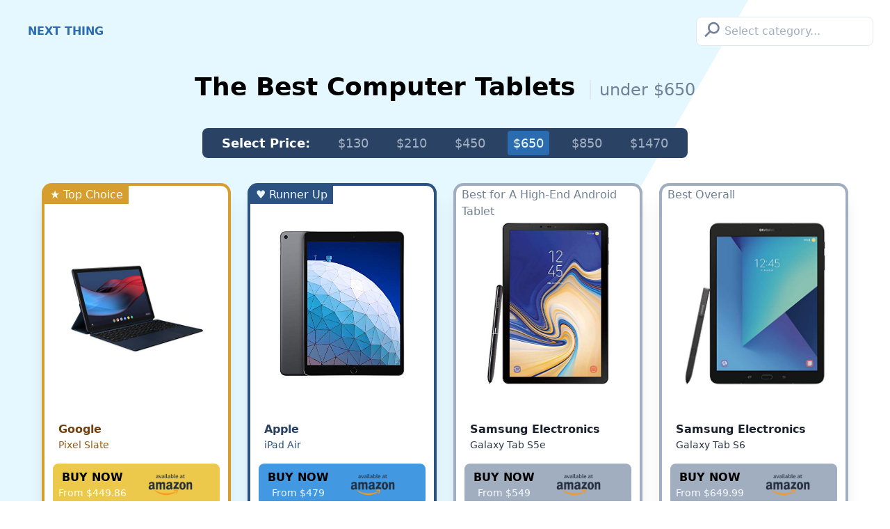

--- FILE ---
content_type: text/html; charset=UTF-8
request_url: https://blog.nextthing.co/c/computer-tablets/3
body_size: 9600
content:
<!DOCTYPE html>
<html>
    <head>
        <meta charset="utf-8">
        <meta name="viewport" content="width=device-width, initial-scale=1">
        <link href="https://unpkg.com/tailwindcss@^1.0/dist/tailwind.min.css" rel="stylesheet">

        <title>The Best Computer Tablets Under $650</title>

        <style>
            .bg {
              background: linear-gradient(120deg, 
                 #E5F8FF 20%, white 20% 40%);
            }
            .stars {
                color: #ddd;
                position: relative;
                display:inline-block;
                font-size: 15pt;
                height: 1em;
                line-height: 1em;
                z-index: 10;
            }

            .stars:before {	
                content: "\2605\2605\2605\2605\2605";
            }

            .stars:after {	
                content: "\2605\2605\2605\2605\2605";
                position:absolute;
                top: 0;
                left:0;
                overflow:hidden;
                width:var(--w,50%);
                color: rgb(255, 200, 0);
                z-index:20;
            }
        </style>
    </head>
    <body>
        <div class="bg">
            <div class="flex justify-between items-center p-6">
    <a href="/" class="uppercase font-black text-blue-700 hover:text-blue-600 pr-5 sm:pl-4">
        Next Thing
    </a>

    <div class="flex-shrink relative">
        <input id="category-select"
            list="categories"
            name="category"
            placeholder="Select category..."
            class="border rounded-lg py-2 px-4 pl-10 focus:border-blue-500 w-full"
            style="outline: none;"
            onclick="showSearchModal()"
        />
        <div class="text-3xl text-gray-600 left-0 top-0 absolute ml-3 -mt-1"
            style="-webkit-transform: rotate(45deg);
                -moz-transform: rotate(45deg);
                -o-transform: rotate(45deg);
                transform: rotate(45deg);">
            &#9906;
        </div>
    </div>
</div>
<div id="searchmodal" class="bg-white fixed z-50 top-0 p-2 md:p-4 h-full w-full hidden overflow-y-scroll">
    <div class="flex justify-between align-center mb-1">
        <h2 class="font-black ml-4 text-2xl sm:ml-1 sm:text-3xl mt-2">What are you shopping for?</h2>
        <div class="top-0 right-0 text-4xl sm:text-5xl mr-8 cursor-pointer hover:text-gray-700"
            onclick="hideSearchModal()"
        >✕</div>
    </div>
    <input id="searchbox"
    class="rounded-full outline-none text-xl px-6 py-2 mb-4 border-4 w-full focus:border-blue-600 focus:shadow-lg"
    placeholder="e.g. camera, baby monitor"
    onkeyup="updateCategoryPanels(event)"
    autofocus
/>

<div id="emptycategories" class="hidden flex justify-center text-xl my-3 font-bold text-gray-800">
    More categories coming soon!
</div>

<div class="flex flex-wrap">
            <a data-category="2 in 1 laptop computers"
                        href="/c/2-in-1-laptop-computers"
                        class="categorypanel w-full md:w-1/2 lg:w-1/3 block p-4 bg-white border hover:border-blue-600"
        >
            <div class="p-3 bg-contain bg-no-repeat text-right"
                style="background-image: url('https://m.media-amazon.com/images/I/41z-OvZA98L.jpg')"
            >
                2 in 1 Laptop Computers
            </div>
        </a>
            <a data-category="activity &amp; fitness trackers"
                        href="/c/activity-fitness-trackers"
                        class="categorypanel w-full md:w-1/2 lg:w-1/3 block p-4 bg-white border hover:border-blue-600"
        >
            <div class="p-3 bg-contain bg-no-repeat text-right"
                style="background-image: url('https://m.media-amazon.com/images/I/31XSKd5n4BL.jpg')"
            >
                Activity &amp; Fitness Trackers
            </div>
        </a>
            <a data-category="amazon echo &amp; alexa devices"
                        href="/c/amazon-echo-alexa-devices"
                        class="categorypanel w-full md:w-1/2 lg:w-1/3 block p-4 bg-white border hover:border-blue-600"
        >
            <div class="p-3 bg-contain bg-no-repeat text-right"
                style="background-image: url('https://m.media-amazon.com/images/I/41CRnvYqmqL.jpg')"
            >
                Amazon Echo &amp; Alexa Devices
            </div>
        </a>
            <a data-category="baby monitors"
                        href="/c/baby-monitors"
                        class="categorypanel w-full md:w-1/2 lg:w-1/3 block p-4 bg-white border hover:border-blue-600"
        >
            <div class="p-3 bg-contain bg-no-repeat text-right"
                style="background-image: url('https://m.media-amazon.com/images/I/41R+do+FNeL.jpg')"
            >
                Baby Monitors
            </div>
        </a>
            <a data-category="bookshelf speakers"
                        href="/c/bookshelf-speakers"
                        class="categorypanel w-full md:w-1/2 lg:w-1/3 block p-4 bg-white border hover:border-blue-600"
        >
            <div class="p-3 bg-contain bg-no-repeat text-right"
                style="background-image: url('https://m.media-amazon.com/images/I/41hJpyz6vyL.jpg')"
            >
                Bookshelf Speakers
            </div>
        </a>
            <a data-category="cell phone basic cases"
                        href="/c/cell-phone-basic-cases"
                        class="categorypanel w-full md:w-1/2 lg:w-1/3 block p-4 bg-white border hover:border-blue-600"
        >
            <div class="p-3 bg-contain bg-no-repeat text-right"
                style="background-image: url('https://m.media-amazon.com/images/I/31Sdb10ByQL.jpg')"
            >
                Cell Phone Basic Cases
            </div>
        </a>
            <a data-category="computer cpu processors"
                        href="/c/computer-cpu-processors"
                        class="categorypanel w-full md:w-1/2 lg:w-1/3 block p-4 bg-white border hover:border-blue-600"
        >
            <div class="p-3 bg-contain bg-no-repeat text-right"
                style="background-image: url('https://m.media-amazon.com/images/I/41OZu6uDTCL.jpg')"
            >
                Computer CPU Processors
            </div>
        </a>
            <a data-category="computer graphics cards"
                        href="/c/computer-graphics-cards"
                        class="categorypanel w-full md:w-1/2 lg:w-1/3 block p-4 bg-white border hover:border-blue-600"
        >
            <div class="p-3 bg-contain bg-no-repeat text-right"
                style="background-image: url('https://m.media-amazon.com/images/I/4158rCVIyQL.jpg')"
            >
                Computer Graphics Cards
            </div>
        </a>
            <a data-category="computer keyboards"
                        href="/c/computer-keyboards"
                        class="categorypanel w-full md:w-1/2 lg:w-1/3 block p-4 bg-white border hover:border-blue-600"
        >
            <div class="p-3 bg-contain bg-no-repeat text-right"
                style="background-image: url('https://m.media-amazon.com/images/I/41RQS1evAOL.jpg')"
            >
                Computer Keyboards
            </div>
        </a>
            <a data-category="computer mice"
                        href="/c/computer-mice"
                        class="categorypanel w-full md:w-1/2 lg:w-1/3 block p-4 bg-white border hover:border-blue-600"
        >
            <div class="p-3 bg-contain bg-no-repeat text-right"
                style="background-image: url('https://m.media-amazon.com/images/I/41m-I8XICyL.jpg')"
            >
                Computer Mice
            </div>
        </a>
            <a data-category="computer monitors"
                        href="/c/computer-monitors"
                        class="categorypanel w-full md:w-1/2 lg:w-1/3 block p-4 bg-white border hover:border-blue-600"
        >
            <div class="p-3 bg-contain bg-no-repeat text-right"
                style="background-image: url('https://m.media-amazon.com/images/I/31PTviHMeUL.jpg')"
            >
                Computer Monitors
            </div>
        </a>
            <a data-category="computer routers"
                        href="/c/computer-routers"
                        class="categorypanel w-full md:w-1/2 lg:w-1/3 block p-4 bg-white border hover:border-blue-600"
        >
            <div class="p-3 bg-contain bg-no-repeat text-right"
                style="background-image: url('https://m.media-amazon.com/images/I/31cd5+tVZYL.jpg')"
            >
                Computer Routers
            </div>
        </a>
            <a data-category="computer tablets"
                        href="/c/computer-tablets"
                        class="categorypanel w-full md:w-1/2 lg:w-1/3 block p-4 bg-white border hover:border-blue-600"
        >
            <div class="p-3 bg-contain bg-no-repeat text-right"
                style="background-image: url('https://m.media-amazon.com/images/I/51zfRJ3JqeL.jpg')"
            >
                Computer Tablets
            </div>
        </a>
            <a data-category="digital point &amp; shoot cameras"
                        href="/c/digital-point-shoot-cameras"
                        class="categorypanel w-full md:w-1/2 lg:w-1/3 block p-4 bg-white border hover:border-blue-600"
        >
            <div class="p-3 bg-contain bg-no-repeat text-right"
                style="background-image: url('https://m.media-amazon.com/images/I/41Huy05eJiL.jpg')"
            >
                Digital Point &amp; Shoot Cameras
            </div>
        </a>
            <a data-category="dslr cameras"
                        href="/c/dslr-cameras"
                        class="categorypanel w-full md:w-1/2 lg:w-1/3 block p-4 bg-white border hover:border-blue-600"
        >
            <div class="p-3 bg-contain bg-no-repeat text-right"
                style="background-image: url('https://m.media-amazon.com/images/I/51VWc0XqprL.jpg')"
            >
                DSLR Cameras
            </div>
        </a>
            <a data-category="earbud &amp; in-ear headphones"
                        href="/c/earbud-in-ear-headphones"
                        class="categorypanel w-full md:w-1/2 lg:w-1/3 block p-4 bg-white border hover:border-blue-600"
        >
            <div class="p-3 bg-contain bg-no-repeat text-right"
                style="background-image: url('https://m.media-amazon.com/images/I/41Hdw1XawnL.jpg')"
            >
                Earbud &amp; In-Ear Headphones
            </div>
        </a>
            <a data-category="external hard drives"
                        href="/c/external-hard-drives"
                        class="categorypanel w-full md:w-1/2 lg:w-1/3 block p-4 bg-white border hover:border-blue-600"
        >
            <div class="p-3 bg-contain bg-no-repeat text-right"
                style="background-image: url('https://m.media-amazon.com/images/I/41yZXe004KL.jpg')"
            >
                External Hard Drives
            </div>
        </a>
            <a data-category="external solid state drives"
                        href="/c/external-solid-state-drives"
                        class="categorypanel w-full md:w-1/2 lg:w-1/3 block p-4 bg-white border hover:border-blue-600"
        >
            <div class="p-3 bg-contain bg-no-repeat text-right"
                style="background-image: url('https://m.media-amazon.com/images/I/31SNkP0PtCL.jpg')"
            >
                External Solid State Drives
            </div>
        </a>
            <a data-category="headphones"
                        href="/c/headphones"
                        class="categorypanel w-full md:w-1/2 lg:w-1/3 block p-4 bg-white border hover:border-blue-600"
        >
            <div class="p-3 bg-contain bg-no-repeat text-right"
                style="background-image: url('https://m.media-amazon.com/images/I/31X9Tb1ps4L.jpg')"
            >
                Headphones
            </div>
        </a>
            <a data-category="hobby rc quadcopters &amp; multirotors"
                        href="/c/hobby-rc-quadcopters-multirotors"
                        class="categorypanel w-full md:w-1/2 lg:w-1/3 block p-4 bg-white border hover:border-blue-600"
        >
            <div class="p-3 bg-contain bg-no-repeat text-right"
                style="background-image: url('https://m.media-amazon.com/images/I/41fEnrMNvbL.jpg')"
            >
                Hobby RC Quadcopters &amp; Multirotors
            </div>
        </a>
            <a data-category="home security from amazon"
                        href="/c/home-security-from-amazon"
                        class="categorypanel w-full md:w-1/2 lg:w-1/3 block p-4 bg-white border hover:border-blue-600"
        >
            <div class="p-3 bg-contain bg-no-repeat text-right"
                style="background-image: url('https://m.media-amazon.com/images/I/31F2BOcvSqL.jpg')"
            >
                Home Security from Amazon
            </div>
        </a>
            <a data-category="humidifiers"
                        href="/c/humidifiers"
                        class="categorypanel w-full md:w-1/2 lg:w-1/3 block p-4 bg-white border hover:border-blue-600"
        >
            <div class="p-3 bg-contain bg-no-repeat text-right"
                style="background-image: url('https://m.media-amazon.com/images/I/419jWLR2tLL.jpg')"
            >
                Humidifiers
            </div>
        </a>
            <a data-category="infant safety car seats"
                        href="/c/infant-safety-car-seats"
                        class="categorypanel w-full md:w-1/2 lg:w-1/3 block p-4 bg-white border hover:border-blue-600"
        >
            <div class="p-3 bg-contain bg-no-repeat text-right"
                style="background-image: url('https://m.media-amazon.com/images/I/51DO04zT4HL.jpg')"
            >
                Infant Safety Car Seats
            </div>
        </a>
            <a data-category="inkjet computer printers"
                        href="/c/inkjet-computer-printers"
                        class="categorypanel w-full md:w-1/2 lg:w-1/3 block p-4 bg-white border hover:border-blue-600"
        >
            <div class="p-3 bg-contain bg-no-repeat text-right"
                style="background-image: url('https://m.media-amazon.com/images/I/41USmQY22sL.jpg')"
            >
                Inkjet Computer Printers
            </div>
        </a>
            <a data-category="instant film cameras"
                        href="/c/instant-film-cameras"
                        class="categorypanel w-full md:w-1/2 lg:w-1/3 block p-4 bg-white border hover:border-blue-600"
        >
            <div class="p-3 bg-contain bg-no-repeat text-right"
                style="background-image: url('https://m.media-amazon.com/images/I/41WfBNBSq1L.jpg')"
            >
                Instant Film Cameras
            </div>
        </a>
            <a data-category="internal solid state drives"
                        href="/c/internal-solid-state-drives"
                        class="categorypanel w-full md:w-1/2 lg:w-1/3 block p-4 bg-white border hover:border-blue-600"
        >
            <div class="p-3 bg-contain bg-no-repeat text-right"
                style="background-image: url('https://m.media-amazon.com/images/I/41a7xpEDHcL.jpg')"
            >
                Internal Solid State Drives
            </div>
        </a>
            <a data-category="jogger baby strollers"
                        href="/c/jogger-baby-strollers"
                        class="categorypanel w-full md:w-1/2 lg:w-1/3 block p-4 bg-white border hover:border-blue-600"
        >
            <div class="p-3 bg-contain bg-no-repeat text-right"
                style="background-image: url('https://m.media-amazon.com/images/I/41+WFsmG4JL.jpg')"
            >
                Jogger Baby Strollers
            </div>
        </a>
            <a data-category="laptop backpacks"
                        href="/c/laptop-backpacks"
                        class="categorypanel w-full md:w-1/2 lg:w-1/3 block p-4 bg-white border hover:border-blue-600"
        >
            <div class="p-3 bg-contain bg-no-repeat text-right"
                style="background-image: url('https://m.media-amazon.com/images/I/51hQnZeTFUL.jpg')"
            >
                Laptop Backpacks
            </div>
        </a>
            <a data-category="laser computer printers"
                        href="/c/laser-computer-printers"
                        class="categorypanel w-full md:w-1/2 lg:w-1/3 block p-4 bg-white border hover:border-blue-600"
        >
            <div class="p-3 bg-contain bg-no-repeat text-right"
                style="background-image: url('https://m.media-amazon.com/images/I/411qAtL2WmL.jpg')"
            >
                Laser Computer Printers
            </div>
        </a>
            <a data-category="led bulbs"
                        href="/c/led-bulbs"
                        class="categorypanel w-full md:w-1/2 lg:w-1/3 block p-4 bg-white border hover:border-blue-600"
        >
            <div class="p-3 bg-contain bg-no-repeat text-right"
                style="background-image: url('https://m.media-amazon.com/images/I/31EoMJhC2bL.jpg')"
            >
                LED Bulbs
            </div>
        </a>
            <a data-category="led &amp; lcd tvs"
                        href="/c/led-lcd-tvs"
                        class="categorypanel w-full md:w-1/2 lg:w-1/3 block p-4 bg-white border hover:border-blue-600"
        >
            <div class="p-3 bg-contain bg-no-repeat text-right"
                style="background-image: url('https://m.media-amazon.com/images/I/51EJIRM6EfL.jpg')"
            >
                LED &amp; LCD TVs
            </div>
        </a>
            <a data-category="lightweight baby strollers"
                        href="/c/lightweight-baby-strollers"
                        class="categorypanel w-full md:w-1/2 lg:w-1/3 block p-4 bg-white border hover:border-blue-600"
        >
            <div class="p-3 bg-contain bg-no-repeat text-right"
                style="background-image: url('https://m.media-amazon.com/images/I/41bxI5LBguL.jpg')"
            >
                Lightweight Baby Strollers
            </div>
        </a>
            <a data-category="mirrorless cameras"
                        href="/c/mirrorless-cameras"
                        class="categorypanel w-full md:w-1/2 lg:w-1/3 block p-4 bg-white border hover:border-blue-600"
        >
            <div class="p-3 bg-contain bg-no-repeat text-right"
                style="background-image: url('https://m.media-amazon.com/images/I/41bHiCG8ClL.jpg')"
            >
                Mirrorless Cameras
            </div>
        </a>
            <a data-category="nintendo switch games"
                        href="/c/nintendo-switch-games"
                        class="categorypanel w-full md:w-1/2 lg:w-1/3 block p-4 bg-white border hover:border-blue-600"
        >
            <div class="p-3 bg-contain bg-no-repeat text-right"
                style="background-image: url('https://m.media-amazon.com/images/I/51pUzX79KHL.jpg')"
            >
                Nintendo Switch Games
            </div>
        </a>
            <a data-category="oled tvs"
                        href="/c/oled-tvs"
                        class="categorypanel w-full md:w-1/2 lg:w-1/3 block p-4 bg-white border hover:border-blue-600"
        >
            <div class="p-3 bg-contain bg-no-repeat text-right"
                style="background-image: url('https://m.media-amazon.com/images/I/41EV736MhTL.jpg')"
            >
                OLED TVs
            </div>
        </a>
            <a data-category="over-ear headphones"
                        href="/c/over-ear-headphones"
                        class="categorypanel w-full md:w-1/2 lg:w-1/3 block p-4 bg-white border hover:border-blue-600"
        >
            <div class="p-3 bg-contain bg-no-repeat text-right"
                style="background-image: url('https://m.media-amazon.com/images/I/41ngClbVs9L.jpg')"
            >
                Over-Ear Headphones
            </div>
        </a>
            <a data-category="pc game headsets"
                        href="/c/pc-game-headsets"
                        class="categorypanel w-full md:w-1/2 lg:w-1/3 block p-4 bg-white border hover:border-blue-600"
        >
            <div class="p-3 bg-contain bg-no-repeat text-right"
                style="background-image: url('https://m.media-amazon.com/images/I/41-qCkIdG4L.jpg')"
            >
                PC Game Headsets
            </div>
        </a>
            <a data-category="pc gaming keyboards"
                        href="/c/pc-gaming-keyboards"
                        class="categorypanel w-full md:w-1/2 lg:w-1/3 block p-4 bg-white border hover:border-blue-600"
        >
            <div class="p-3 bg-contain bg-no-repeat text-right"
                style="background-image: url('https://m.media-amazon.com/images/I/51vOyKGea+L.jpg')"
            >
                PC Gaming Keyboards
            </div>
        </a>
            <a data-category="pc gaming mice"
                        href="/c/pc-gaming-mice"
                        class="categorypanel w-full md:w-1/2 lg:w-1/3 block p-4 bg-white border hover:border-blue-600"
        >
            <div class="p-3 bg-contain bg-no-repeat text-right"
                style="background-image: url('https://m.media-amazon.com/images/I/41YCjoXkLiL.jpg')"
            >
                PC Gaming Mice
            </div>
        </a>
            <a data-category="pc virtual reality headsets"
                        href="/c/pc-virtual-reality-headsets"
                        class="categorypanel w-full md:w-1/2 lg:w-1/3 block p-4 bg-white border hover:border-blue-600"
        >
            <div class="p-3 bg-contain bg-no-repeat text-right"
                style="background-image: url('https://m.media-amazon.com/images/I/31I2Z6cLjSL.jpg')"
            >
                PC Virtual Reality Headsets
            </div>
        </a>
            <a data-category="portable bluetooth speakers"
                        href="/c/portable-bluetooth-speakers"
                        class="categorypanel w-full md:w-1/2 lg:w-1/3 block p-4 bg-white border hover:border-blue-600"
        >
            <div class="p-3 bg-contain bg-no-repeat text-right"
                style="background-image: url('https://m.media-amazon.com/images/I/41ClBa+vEKL.jpg')"
            >
                Portable Bluetooth Speakers
            </div>
        </a>
            <a data-category="portable cell phone power banks"
                        href="/c/portable-cell-phone-power-banks"
                        class="categorypanel w-full md:w-1/2 lg:w-1/3 block p-4 bg-white border hover:border-blue-600"
        >
            <div class="p-3 bg-contain bg-no-repeat text-right"
                style="background-image: url('https://m.media-amazon.com/images/I/31ibFw+BRUL.jpg')"
            >
                Portable Cell Phone Power Banks
            </div>
        </a>
            <a data-category="robotic vacuums"
                        href="/c/robotic-vacuums"
                        class="categorypanel w-full md:w-1/2 lg:w-1/3 block p-4 bg-white border hover:border-blue-600"
        >
            <div class="p-3 bg-contain bg-no-repeat text-right"
                style="background-image: url('https://m.media-amazon.com/images/I/41x1QQ31suL.jpg')"
            >
                Robotic Vacuums
            </div>
        </a>
            <a data-category="running gps units"
                        href="/c/running-gps-units"
                        class="categorypanel w-full md:w-1/2 lg:w-1/3 block p-4 bg-white border hover:border-blue-600"
        >
            <div class="p-3 bg-contain bg-no-repeat text-right"
                style="background-image: url('https://m.media-amazon.com/images/I/317A1UvUGBL.jpg')"
            >
                Running GPS Units
            </div>
        </a>
            <a data-category="slr camera lenses"
                        href="/c/slr-camera-lenses"
                        class="categorypanel w-full md:w-1/2 lg:w-1/3 block p-4 bg-white border hover:border-blue-600"
        >
            <div class="p-3 bg-contain bg-no-repeat text-right"
                style="background-image: url('https://m.media-amazon.com/images/I/31ppKOcf2kL.jpg')"
            >
                SLR Camera Lenses
            </div>
        </a>
            <a data-category="smartwatches"
                        href="/c/smartwatches"
                        class="categorypanel w-full md:w-1/2 lg:w-1/3 block p-4 bg-white border hover:border-blue-600"
        >
            <div class="p-3 bg-contain bg-no-repeat text-right"
                style="background-image: url('https://m.media-amazon.com/images/I/41ZvEhnDiFL.jpg')"
            >
                Smartwatches
            </div>
        </a>
            <a data-category="speakers"
                        href="/c/speakers"
                        class="categorypanel w-full md:w-1/2 lg:w-1/3 block p-4 bg-white border hover:border-blue-600"
        >
            <div class="p-3 bg-contain bg-no-repeat text-right"
                style="background-image: url('https://m.media-amazon.com/images/I/51+DZNLFuFL.jpg')"
            >
                Speakers
            </div>
        </a>
            <a data-category="sports &amp; action video cameras"
                        href="/c/sports-action-video-cameras"
                        class="categorypanel w-full md:w-1/2 lg:w-1/3 block p-4 bg-white border hover:border-blue-600"
        >
            <div class="p-3 bg-contain bg-no-repeat text-right"
                style="background-image: url('https://m.media-amazon.com/images/I/51cUyMe-s8L.jpg')"
            >
                Sports &amp; Action Video Cameras
            </div>
        </a>
            <a data-category="standard baby strollers"
                        href="/c/standard-baby-strollers"
                        class="categorypanel w-full md:w-1/2 lg:w-1/3 block p-4 bg-white border hover:border-blue-600"
        >
            <div class="p-3 bg-contain bg-no-repeat text-right"
                style="background-image: url('https://m.media-amazon.com/images/I/411fPeQ8nfL.jpg')"
            >
                Standard Baby Strollers
            </div>
        </a>
            <a data-category="stick vacuums &amp; electric brooms"
                        href="/c/stick-vacuums-electric-brooms"
                        class="categorypanel w-full md:w-1/2 lg:w-1/3 block p-4 bg-white border hover:border-blue-600"
        >
            <div class="p-3 bg-contain bg-no-repeat text-right"
                style="background-image: url('https://m.media-amazon.com/images/I/31zeVG9RHNL.jpg')"
            >
                Stick Vacuums &amp; Electric Brooms
            </div>
        </a>
            <a data-category="streaming media players"
                        href="/c/streaming-media-players"
                        class="categorypanel w-full md:w-1/2 lg:w-1/3 block p-4 bg-white border hover:border-blue-600"
        >
            <div class="p-3 bg-contain bg-no-repeat text-right"
                style="background-image: url('https://m.media-amazon.com/images/I/51fg7dssMNL.jpg')"
            >
                Streaming Media Players
            </div>
        </a>
            <a data-category="surveillance &amp; security cameras"
                        href="/c/surveillance-security-cameras"
                        class="categorypanel w-full md:w-1/2 lg:w-1/3 block p-4 bg-white border hover:border-blue-600"
        >
            <div class="p-3 bg-contain bg-no-repeat text-right"
                style="background-image: url('https://m.media-amazon.com/images/I/31xiX+PKEnL.jpg')"
            >
                Surveillance &amp; Security Cameras
            </div>
        </a>
            <a data-category="traditional laptop computers"
                        href="/c/traditional-laptop-computers"
                        class="categorypanel w-full md:w-1/2 lg:w-1/3 block p-4 bg-white border hover:border-blue-600"
        >
            <div class="p-3 bg-contain bg-no-repeat text-right"
                style="background-image: url('https://m.media-amazon.com/images/I/51bS8hS4SBL.jpg')"
            >
                Traditional Laptop Computers
            </div>
        </a>
            <a data-category="unlocked cell phones"
                        href="/c/unlocked-cell-phones"
                        class="categorypanel w-full md:w-1/2 lg:w-1/3 block p-4 bg-white border hover:border-blue-600"
        >
            <div class="p-3 bg-contain bg-no-repeat text-right"
                style="background-image: url('https://m.media-amazon.com/images/I/414B44YptvL.jpg')"
            >
                Unlocked Cell Phones
            </div>
        </a>
            <a data-category="upright vacuum cleaners"
                        href="/c/upright-vacuum-cleaners"
                        class="categorypanel w-full md:w-1/2 lg:w-1/3 block p-4 bg-white border hover:border-blue-600"
        >
            <div class="p-3 bg-contain bg-no-repeat text-right"
                style="background-image: url('https://m.media-amazon.com/images/I/312SEZ+YUaL.jpg')"
            >
                Upright Vacuum Cleaners
            </div>
        </a>
            <a data-category="usb hubs"
                        href="/c/usb-hubs"
                        class="categorypanel w-full md:w-1/2 lg:w-1/3 block p-4 bg-white border hover:border-blue-600"
        >
            <div class="p-3 bg-contain bg-no-repeat text-right"
                style="background-image: url('https://m.media-amazon.com/images/I/41gJElF6FgL.jpg')"
            >
                USB Hubs
            </div>
        </a>
            <a data-category="video projectors"
                        href="/c/video-projectors"
                        class="categorypanel w-full md:w-1/2 lg:w-1/3 block p-4 bg-white border hover:border-blue-600"
        >
            <div class="p-3 bg-contain bg-no-repeat text-right"
                style="background-image: url('https://m.media-amazon.com/images/I/41m5CTDS5AL.jpg')"
            >
                Video Projectors
            </div>
        </a>
            <a data-category="whole home &amp; mesh wi-fi systems"
                        href="/c/whole-home-mesh-wi-fi-systems"
                        class="categorypanel w-full md:w-1/2 lg:w-1/3 block p-4 bg-white border hover:border-blue-600"
        >
            <div class="p-3 bg-contain bg-no-repeat text-right"
                style="background-image: url('https://m.media-amazon.com/images/I/21dakVBejIL.jpg')"
            >
                Whole Home &amp; Mesh Wi-Fi Systems
            </div>
        </a>
            <a data-category="xbox one games"
                        href="/c/xbox-one-games"
                        class="categorypanel w-full md:w-1/2 lg:w-1/3 block p-4 bg-white border hover:border-blue-600"
        >
            <div class="p-3 bg-contain bg-no-repeat text-right"
                style="background-image: url('https://m.media-amazon.com/images/I/510hmlHnKRL.jpg')"
            >
                Xbox One Games
            </div>
        </a>
    </div>
<script>
document.querySelector('#searchbox').focus()

function updateCategoryPanels(event) {
    if (event.key == 'Enter') {
        const panel = document.querySelector('.categorypanel:not(.hidden)')
        if (panel === null) {
            return
        }

        panel.click()
    }

    const search = document.getElementById('searchbox').value

    if (search === '') {
        return showAllPanels()
    }

    Array.from(document.getElementsByClassName('categorypanel')).forEach(function (e) {
        if (e.getAttribute('data-category').includes(search.toLowerCase())) {
            e.classList.remove('hidden')
        } else {
            e.classList.add('hidden')
        }
    })

    const firstPanel = document.querySelector('.categorypanel:not(.hidden)')

    if (firstPanel === null) {
        showEmptyMessage()
    } else {
        hideEmptyMessage()
    }
}

function showAllPanels() {
    Array.from(document.getElementsByClassName('categorypanel')).forEach(function (e) {
        e.classList.remove('hidden')
    })

    hideEmptyMessage()
}

function showEmptyMessage() {
    document.querySelector('#emptycategories').classList.remove('hidden')
}

function hideEmptyMessage() {
    document.querySelector('#emptycategories').classList.add('hidden')
}
</script>
</div>
<script>
document.onkeydown = function (event) {
    if (event.key == 'Escape') {
        hideSearchModal()
    }
}

function showSearchModal() {
    document.querySelector('#searchmodal').classList.remove('hidden')
    document.querySelector('#searchbox').focus()
    document.querySelector('#searchbox').value = ''
    showAllPanels()
}

function hideSearchModal() {
    document.querySelector('#searchmodal').classList.add('hidden')
}
</script>

            <div class="p-4 md:px-12 md:pt-2">
                <h1 class="font-black text-4xl mb-8 text-center">
                    The Best Computer Tablets <span class="text-2xl border-l-2 ml-2 pl-3 font-normal text-gray-600">under $650</span>
                </h1>

                <div class="flex justify-center">
                    <div class="inline-flex items-center justify-between mb-6 bg-blue-900 rounded-lg py-1 px-2 text-xs sm:text-base md:text-lg">
                        <div class="text-white mx-5 font-bold">Select Price:</div>
                                                <a href="/c/computer-tablets"
                                                        class="sm:mx-2 md:mx-3 cursor-pointer hover:bg-blue-500 hover:text-blue-100 rounded py-1 px-2 text-gray-500"
                                                    >
                            $130
                        </a>
                                                <a href="/c/computer-tablets/1"
                                                        class="sm:mx-2 md:mx-3 cursor-pointer hover:bg-blue-500 hover:text-blue-100 rounded py-1 px-2 text-gray-500"
                                                    >
                            $210
                        </a>
                                                <a href="/c/computer-tablets/2"
                                                        class="sm:mx-2 md:mx-3 cursor-pointer hover:bg-blue-500 hover:text-blue-100 rounded py-1 px-2 text-gray-500"
                                                    >
                            $450
                        </a>
                                                <a href="/c/computer-tablets/3"
                                                        class="sm:mx-2 md:mx-3 cursor-pointer bg-blue-700 text-blue-100 rounded py-1 px-2"
                                                    >
                            $650
                        </a>
                                                <a href="/c/computer-tablets/4"
                                                        class="sm:mx-2 md:mx-3 cursor-pointer hover:bg-blue-500 hover:text-blue-100 rounded py-1 px-2 text-gray-500"
                                                    >
                            $850
                        </a>
                                                <a href="/c/computer-tablets/5"
                                                        class="sm:mx-2 md:mx-3 cursor-pointer hover:bg-blue-500 hover:text-blue-100 rounded py-1 px-2 text-gray-500"
                                                    >
                            $1470
                        </a>
                                            </div>
                </div>

                <div class="group">
                    <div class="flex flex-wrap mb-12">
                                                    <div class="w-full md:w-1/2 lg:w-1/4 mb-4">
    <div class="h-full relative m-3 bg-white border-4 border-yellow-600 shadow-xl hover:shadow-2xl cursor-pointer"
        style="border-radius: 0.9em;">
        <div class="h-full flex flex-col justify-between p-6 pt-8">
                        <div class="absolute top-0 left-0 bg-yellow-600 text-yellow-100 px-2 py-px">&starf; Top Choice</div>
            
            <div class="flex flex-col justify-center items-center flex-grow">
                <a href="#google-pixel-slate" class="mx-auto">
                    <img src="https://m.media-amazon.com/images/I/41pYYczOOmL.jpg"
                        alt="Google Pixel Slate image"
                        class="mb-4"
                        style="max-height: 250px;"
                    />
                </a>
            </div>

            <div class="-mx-5 -mb-5 pt-4 pb-2"
                style="border-radius: 0.8em;">
                <p class="text-yellow-900 font-bold px-4">Google</p>
                <p class="text-sm text-yellow-800 px-4 mb-4">Pixel Slate</p>

                <a href="https://www.amazon.com/dp/B07JWCHWRM?tag=reviewtap02-20"
                    target="_blank"
                    rel="nofollow"
                    class="mx-2 rounded-lg flex items-center justify-center block bg-yellow-500 hover:shadow-lg">
                    <div class="flex flex-col items-center">
                        <p class="font-bold text-black">BUY NOW</p>
                        <p class="text-sm text-yellow-100">From $449.86</p>
                    </div>
                    <img src="/amazon_logo.png" style="height: 60px;"/>
                </a>

                <a href="#google-pixel-slate"
                    class="text-sm text-center w-full block mt-2 hover:underline"
                >More info</a>
            </div>
        </div>
    </div>
</div>

                                                    <div class="w-full md:w-1/2 lg:w-1/4 mb-4">
    <div class="h-full relative m-3 bg-white border-4 border-blue-800 shadow-xl hover:shadow-2xl cursor-pointer"
        style="border-radius: 0.9em;">
        <div class="h-full flex flex-col justify-between p-6 pt-8">
                        <div class="absolute top-0 left-0 bg-blue-800 text-blue-100 px-2 py-px">&hearts; Runner Up</div>
            
            <div class="flex flex-col justify-center items-center flex-grow">
                <a href="#apple-ipad-air" class="mx-auto">
                    <img src="https://m.media-amazon.com/images/I/41pkGR1eqSL.jpg"
                        alt="Apple iPad Air image"
                        class="mb-4"
                        style="max-height: 250px;"
                    />
                </a>
            </div>

            <div class="-mx-5 -mb-5 pt-4 pb-2"
                style="border-radius: 0.8em;">
                <p class="text-blue-900 font-bold px-4">Apple</p>
                <p class="text-sm text-blue-800 px-4 mb-4">iPad Air</p>

                <a href="https://www.amazon.com/dp/B07NHNG1GJ?tag=reviewtap02-20"
                    target="_blank"
                    rel="nofollow"
                    class="mx-2 rounded-lg flex items-center justify-center block bg-blue-500 hover:shadow-lg">
                    <div class="flex flex-col items-center">
                        <p class="font-bold text-black">BUY NOW</p>
                        <p class="text-sm text-blue-100">From $479</p>
                    </div>
                    <img src="/amazon_logo.png" style="height: 60px;"/>
                </a>

                <a href="#apple-ipad-air"
                    class="text-sm text-center w-full block mt-2 hover:underline"
                >More info</a>
            </div>
        </div>
    </div>
</div>

                                                    <div class="w-full md:w-1/2 lg:w-1/4 mb-4">
    <div class="h-full relative m-3 bg-white border-4 border-gray-500 shadow-xl hover:shadow-2xl cursor-pointer"
        style="border-radius: 0.9em;">
        <div class="h-full flex flex-col justify-between p-6 pt-8">
                        <div class="absolute top-0 left-0 text-gray-600 px-2 py-px">Best for A High-End Android Tablet</div>
            
            <div class="flex flex-col justify-center items-center flex-grow">
                <a href="#samsung-electronics-galaxy-tab-s5e" class="mx-auto">
                    <img src="https://m.media-amazon.com/images/I/41WH0Mb1rzL.jpg"
                        alt="Samsung Electronics Galaxy Tab S5e image"
                        class="mb-4"
                        style="max-height: 250px;"
                    />
                </a>
            </div>

            <div class="-mx-5 -mb-5 pt-4 pb-2"
                style="border-radius: 0.8em;">
                <p class="text-gray-900 font-bold px-4">Samsung Electronics</p>
                <p class="text-sm text-gray-800 px-4 mb-4">Galaxy Tab S5e</p>

                <a href="https://www.amazon.com/dp/B07FNZHWH2?tag=reviewtap02-20"
                    target="_blank"
                    rel="nofollow"
                    class="mx-2 rounded-lg flex items-center justify-center block bg-gray-500 hover:shadow-lg">
                    <div class="flex flex-col items-center">
                        <p class="font-bold text-black">BUY NOW</p>
                        <p class="text-sm text-gray-100">From $549</p>
                    </div>
                    <img src="/amazon_logo.png" style="height: 60px;"/>
                </a>

                <a href="#samsung-electronics-galaxy-tab-s5e"
                    class="text-sm text-center w-full block mt-2 hover:underline"
                >More info</a>
            </div>
        </div>
    </div>
</div>

                                                    <div class="w-full md:w-1/2 lg:w-1/4 mb-4">
    <div class="h-full relative m-3 bg-white border-4 border-gray-500 shadow-xl hover:shadow-2xl cursor-pointer"
        style="border-radius: 0.9em;">
        <div class="h-full flex flex-col justify-between p-6 pt-8">
                        <div class="absolute top-0 left-0 text-gray-600 px-2 py-px">Best Overall</div>
            
            <div class="flex flex-col justify-center items-center flex-grow">
                <a href="#samsung-electronics-galaxy-tab-s6" class="mx-auto">
                    <img src="https://m.media-amazon.com/images/I/414l25gKF+L.jpg"
                        alt="Samsung Electronics Galaxy Tab S6 image"
                        class="mb-4"
                        style="max-height: 250px;"
                    />
                </a>
            </div>

            <div class="-mx-5 -mb-5 pt-4 pb-2"
                style="border-radius: 0.8em;">
                <p class="text-gray-900 font-bold px-4">Samsung Electronics</p>
                <p class="text-sm text-gray-800 px-4 mb-4">Galaxy Tab S6</p>

                <a href="https://www.amazon.com/dp/B01MTGLBP5?tag=reviewtap02-20"
                    target="_blank"
                    rel="nofollow"
                    class="mx-2 rounded-lg flex items-center justify-center block bg-gray-500 hover:shadow-lg">
                    <div class="flex flex-col items-center">
                        <p class="font-bold text-black">BUY NOW</p>
                        <p class="text-sm text-gray-100">From $649.99</p>
                    </div>
                    <img src="/amazon_logo.png" style="height: 60px;"/>
                </a>

                <a href="#samsung-electronics-galaxy-tab-s6"
                    class="text-sm text-center w-full block mt-2 hover:underline"
                >More info</a>
            </div>
        </div>
    </div>
</div>

                                            </div>

                                            <div id="google-pixel-slate" class="relative bg-white mb-8 border-4 border-yellow-600">
    <div class="sticky top-0 pb-1 mb-8 bg-yellow-600 shadow-lg z-40 flex flex-col sm:flex-row justify-between items-center">
        <div class="flex sm:flex-col ml-4 items-center sm:items-start">
            <h2 class="top-0 font-bold text-xl text-white mr-4">Google Pixel Slate</h2>
                        <div class="font-bold text-yellow-300">&starf; Top Choice</div>
                    </div>
        <a href="https://www.amazon.com/dp/B07JWCHWRM?tag=reviewtap02-20"
            target="_blank"
            rel="nofollow"
            class="rounded m-2 bg-white cursor-pointer hover:shadow-lg hover:bg-gray-100 flex items-center"
        >
            <div class="flex flex-col items-center ml-4">
                <span class="text-lg font-bold">BUY NOW</span>
                <span class="text-sm">From $449.86</span>
            </div>
            <img src="/amazon_logo.png" style="max-height:62px;" />
        </a>
    </div>

    <div class="flex flex-wrap items-center w-full mb-8">
                <div class="w-1/2 md:w-1/4 p-2 bg-contain bg-center bg-no-repeat"
            style="height: 300px; background-image:url('https://m.media-amazon.com/images/I/41pYYczOOmL.jpg')"></div>
                <div class="w-1/2 md:w-1/4 p-2 bg-contain bg-center bg-no-repeat"
            style="height: 300px; background-image:url('https://m.media-amazon.com/images/I/21ggHU8U4fL.jpg')"></div>
                <div class="w-1/2 md:w-1/4 p-2 bg-contain bg-center bg-no-repeat"
            style="height: 300px; background-image:url('https://m.media-amazon.com/images/I/21p+pDZwlcL.jpg')"></div>
                <div class="w-1/2 md:w-1/4 p-2 bg-contain bg-center bg-no-repeat"
            style="height: 300px; background-image:url('https://m.media-amazon.com/images/I/31+wkg0o5bL.jpg')"></div>
            </div>

    <div class="flex flex-col md:flex-row">
                <div class="p-4 pr-12 w-full md:w-1/2">
            <h4 class="font-bold mb-3">Features</h4>
            <ul class="list-disc list-outside ml-4">
                                <li class="mb-2">12.3 inch molecular display with 6 million pixels brings your favorite movies and videos to life. Tuned to perfection, the dual front firing speakers deliver a premium Audio experience.</li>
                                <li class="mb-2">Pixel Slate automatically updates in the background, so you’ll always have the latest features and security without any hassles.</li>
                                <li class="mb-2">Storage specifications refer to capacity before formatting; Actual formatted capacity will be less.</li>
                                <li class="mb-2">Full size backlit keyboard with ultra quiet Hush Keys and an extra large track pad to get more done. Plus, it&#039;s infinitely adjustable for laptop, tablet, entertainment mode and more.</li>
                                <li class="mb-2">Google Pixel Slate is made to deliver brilliant entertainment, portable performance and everything you love about Google for how you live &amp; work today.</li>
                                <li class="mb-2">Staying connected is easier than ever with Duo cam&#039;s wide angle lens that keeps everyone in view and makes them look great, even in low light.</li>
                                <li class="mb-2">Keyboard and Pen/Stylus are sold separately.</li>
                                <li class="mb-2">Get more done with powerful multitasking tools including split screen, multi window browsing, and collaboration apps like Google docs, sheets, and slides.</li>
                                <li class="mb-2">Battery performance is based on a mix of video, web browsing, productivity and other use. Charging time requires the battery to be at least 5 percent charged, the device to be inactive and use of included charger. Actual results may vary.</li>
                            </ul>
        </div>
                <div class="flex flex-col w-full md:w-1/2">
                        <div class="p-4">
                <h4 class="font-bold mb-3">Pros</h4>
                <ul class="list-none">
                                        <li class="mb-1">&#8853; Thin and light.</li>
                                        <li class="mb-1">&#8853; Robust speakers.</li>
                                        <li class="mb-1">&#8853; Long battery life.</li>
                                        <li class="mb-1">&#8853; Cutting-edge design.</li>
                                        <li class="mb-1">&#8853; Impressive battery life.</li>
                                    </ul>
            </div>
                                    <div class="p-4">
                <h4 class="font-bold mb-3">Cons</h4>
                <ul class="list-none">
                                        <li class="mb-1">&#x2296; Pricey.</li>
                                        <li class="mb-1">&#x2296; Niche device.</li>
                                        <li class="mb-1">&#x2296; No headphone jack.</li>
                                        <li class="mb-1">&#x2296; Expensive as configured.</li>
                                    </ul>
            </div>
            
                        <div class="p-4">
                <h4 class="font-bold mb-3">Specs</h4>
                <ul class="list-disc list-outside ml-4">
                                        <li class="mb-1">OS: Chrome OS.</li>
                                        <li class="mb-1">RAM: 8GB - 16GB.</li>
                                        <li class="mb-1">Storage: 64GB - 256GB.</li>
                                        <li class="mb-1">Graphics: Intel UHD Graphics 615.</li>
                                        <li class="mb-1">CPU: Intel Core m3 - Core i7.</li>
                                        <li class="mb-1">Screen: 12.3-inch 3,000 x 2,000 resolution.</li>
                                    </ul>
            </div>
                    </div>
    </div>

    <div class="flex flex-wrap">
                <div class="w-full sm:w-1/2">
            <div class="p-4 m-4 bg-gray-200 rounded-lg">
                                <div class="mb-2 font-bold">Mentioned</div>
                
                
                <a href="https://www.techradar.com/news/best-tablet-with-keyboard"
                    rel="nofollow"
                    target="_blank"
                    class="block hover:underline text-gray-700">
                    Best tablet with keyboard 2020: top tablets you can type on - techradar.com
                </a>
            </div>
        </div>
                <div class="w-full sm:w-1/2">
            <div class="p-4 m-4 bg-gray-200 rounded-lg">
                                <div class="mb-2 font-bold">Reviewed</div>
                
                                <div class="stars mb-3" style="--w: 70%;"></div>
                
                <a href="https://www.pcmag.com/reviews/google-pixel-slate"
                    rel="nofollow"
                    target="_blank"
                    class="block hover:underline text-gray-700">
                    Google Pixel Slate Review - pcmag.com
                </a>
            </div>
        </div>
                <div class="w-full sm:w-1/2">
            <div class="p-4 m-4 bg-gray-200 rounded-lg">
                                <div class="mb-2 font-bold">Best for Chrome OS Productivity</div>
                
                                <div class="stars mb-3" style="--w: 70%;"></div>
                
                <a href="https://www.pcmag.com/picks/the-best-android-tablets"
                    rel="nofollow"
                    target="_blank"
                    class="block hover:underline text-gray-700">
                    The Best Android Tablets for 2020 - pcmag.com
                </a>
            </div>
        </div>
            </div>
</div>


                                            <div id="apple-ipad-air" class="relative bg-white mb-8 border-4 border-blue-600">
    <div class="sticky top-0 pb-1 mb-8 bg-blue-600 shadow-lg z-40 flex flex-col sm:flex-row justify-between items-center">
        <div class="flex sm:flex-col ml-4 items-center sm:items-start">
            <h2 class="top-0 font-bold text-xl text-white mr-4">Apple iPad Air</h2>
                        <div class="font-bold text-blue-300">&hearts; Runner Up</div>
                    </div>
        <a href="https://www.amazon.com/dp/B07NHNG1GJ?tag=reviewtap02-20"
            target="_blank"
            rel="nofollow"
            class="rounded m-2 bg-white cursor-pointer hover:shadow-lg hover:bg-gray-100 flex items-center"
        >
            <div class="flex flex-col items-center ml-4">
                <span class="text-lg font-bold">BUY NOW</span>
                <span class="text-sm">From $479</span>
            </div>
            <img src="/amazon_logo.png" style="max-height:62px;" />
        </a>
    </div>

    <div class="flex flex-wrap items-center w-full mb-8">
                <div class="w-1/2 md:w-1/4 p-2 bg-contain bg-center bg-no-repeat"
            style="height: 300px; background-image:url('https://m.media-amazon.com/images/I/41pkGR1eqSL.jpg')"></div>
                <div class="w-1/2 md:w-1/4 p-2 bg-contain bg-center bg-no-repeat"
            style="height: 300px; background-image:url('https://m.media-amazon.com/images/I/41Wq6by23fL.jpg')"></div>
                <div class="w-1/2 md:w-1/4 p-2 bg-contain bg-center bg-no-repeat"
            style="height: 300px; background-image:url('https://m.media-amazon.com/images/I/41QMmRu6RxL.jpg')"></div>
                <div class="w-1/2 md:w-1/4 p-2 bg-contain bg-center bg-no-repeat"
            style="height: 300px; background-image:url('https://m.media-amazon.com/images/I/11yAe8EqRPL.jpg')"></div>
            </div>

    <div class="flex flex-col md:flex-row">
                <div class="p-4 pr-12 w-full md:w-1/2">
            <h4 class="font-bold mb-3">Features</h4>
            <ul class="list-disc list-outside ml-4">
                                <li class="mb-2">Touch ID Fingerprint Sensor and Apple Pay.</li>
                                <li class="mb-2">Stereo speakers.</li>
                                <li class="mb-2">Lightning Connector for charging and accessories.</li>
                                <li class="mb-2">iOS 12 with group FaceTime  shared augmented reality experiences, screen time, and more.</li>
                                <li class="mb-2">A12 Bionic chip.</li>
                                <li class="mb-2">802.11ac Wi-Fi.</li>
                                <li class="mb-2">10.5-inch Retina Display with True Tone and wide Color.</li>
                                <li class="mb-2">8MP back camera, 7MP FaceTime HD Front camera.</li>
                                <li class="mb-2">Up to 10 hours of battery life.</li>
                            </ul>
        </div>
                <div class="flex flex-col w-full md:w-1/2">
                        <div class="p-4">
                <h4 class="font-bold mb-3">Pros</h4>
                <ul class="list-none">
                                        <li class="mb-1">&#8853; Nice display.</li>
                                        <li class="mb-1">&#8853; Headphone jack.</li>
                                        <li class="mb-1">&#8853; Fast performance.</li>
                                        <li class="mb-1">&#8853; Long battery life.</li>
                                        <li class="mb-1">&#8853; Slim, light design.</li>
                                    </ul>
            </div>
                                    <div class="p-4">
                <h4 class="font-bold mb-3">Cons</h4>
                <ul class="list-none">
                                        <li class="mb-1">&#x2296; No USB-C.</li>
                                        <li class="mb-1">&#x2296; Only two speakers.</li>
                                        <li class="mb-1">&#x2296; Camera could be better.</li>
                                        <li class="mb-1">&#x2296; Physical Touch ID home button.</li>
                                    </ul>
            </div>
            
                        <div class="p-4">
                <h4 class="font-bold mb-3">Specs</h4>
                <ul class="list-disc list-outside ml-4">
                                        <li class="mb-1">Weight: 1 lb.</li>
                                        <li class="mb-1">Storage Capacity: 128 GB.</li>
                                        <li class="mb-1">Screen Size: 10.5 inches.</li>
                                        <li class="mb-1">Operating System: Apple iPadOS.</li>
                                        <li class="mb-1">CPU: Apple A12 Bionic.</li>
                                        <li class="mb-1">Screen Resolution: 2,224 by 1,668 pixels.</li>
                                        <li class="mb-1">Dimensions: 9.8 by 6.8 by 0.24 inches.</li>
                                        <li class="mb-1">Battery Life: 6 hours, 13 minutes (video streaming).</li>
                                    </ul>
            </div>
                    </div>
    </div>

    <div class="flex flex-wrap">
                <div class="w-full sm:w-1/2">
            <div class="p-4 m-4 bg-gray-200 rounded-lg">
                                <div class="mb-2 font-bold">Reviewed</div>
                
                                <div class="stars mb-3" style="--w: 80%;"></div>
                
                <a href="https://www.pcmag.com/reviews/apple-ipad-air-2019"
                    rel="nofollow"
                    target="_blank"
                    class="block hover:underline text-gray-700">
                    Apple iPad Air (2019) Review - pcmag.com
                </a>
            </div>
        </div>
                <div class="w-full sm:w-1/2">
            <div class="p-4 m-4 bg-gray-200 rounded-lg">
                                <div class="mb-2 font-bold">Best for Multimedia and Gaming</div>
                
                                <div class="stars mb-3" style="--w: 80%;"></div>
                
                <a href="https://www.pcmag.com/picks/the-best-tablets"
                    rel="nofollow"
                    target="_blank"
                    class="block hover:underline text-gray-700">
                    The Best Tablets for 2020 - pcmag.com
                </a>
            </div>
        </div>
                <div class="w-full sm:w-1/2">
            <div class="p-4 m-4 bg-gray-200 rounded-lg">
                                <div class="mb-2 font-bold">Best Value</div>
                
                
                <a href="https://www.lifewire.com/best-10-inch-tablets-4584907"
                    rel="nofollow"
                    target="_blank"
                    class="block hover:underline text-gray-700">
                    The 8 Best 10-Inch Tablets of 2020 - lifewire.com
                </a>
            </div>
        </div>
                <div class="w-full sm:w-1/2">
            <div class="p-4 m-4 bg-gray-200 rounded-lg">
                                <div class="mb-2 font-bold">Reviewed</div>
                
                                <div class="stars mb-3" style="--w: 96%;"></div>
                
                <a href="https://www.lifewire.com/apple-ipad-air-2019-review-4688969"
                    rel="nofollow"
                    target="_blank"
                    class="block hover:underline text-gray-700">
                    Apple iPad Air (2019) Review - lifewire.com
                </a>
            </div>
        </div>
                <div class="w-full sm:w-1/2">
            <div class="p-4 m-4 bg-gray-200 rounded-lg">
                                <div class="mb-2 font-bold">Mentioned</div>
                
                
                <a href="https://bestreviews.com/best-tablets"
                    rel="nofollow"
                    target="_blank"
                    class="block hover:underline text-gray-700">
                    Best Tablets - bestreviews.com
                </a>
            </div>
        </div>
                <div class="w-full sm:w-1/2">
            <div class="p-4 m-4 bg-gray-200 rounded-lg">
                                <div class="mb-2 font-bold">Best Bang for the Buck</div>
                
                
                <a href="https://bestreviews.com/best-ipads"
                    rel="nofollow"
                    target="_blank"
                    class="block hover:underline text-gray-700">
                    Best iPads - bestreviews.com
                </a>
            </div>
        </div>
            </div>
</div>


                                            <div id="samsung-electronics-galaxy-tab-s5e" class="relative bg-white mb-8 border-4 border-gray-600">
    <div class="sticky top-0 pb-1 mb-8 bg-gray-600 shadow-lg z-40 flex flex-col sm:flex-row justify-between items-center">
        <div class="flex sm:flex-col ml-4 items-center sm:items-start">
            <h2 class="top-0 font-bold text-xl text-white mr-4">Samsung Electronics Galaxy Tab S5e</h2>
                        <div class="font-bold text-gray-200">Upgrade pick</div>
                    </div>
        <a href="https://www.amazon.com/dp/B07FNZHWH2?tag=reviewtap02-20"
            target="_blank"
            rel="nofollow"
            class="rounded m-2 bg-white cursor-pointer hover:shadow-lg hover:bg-gray-100 flex items-center"
        >
            <div class="flex flex-col items-center ml-4">
                <span class="text-lg font-bold">BUY NOW</span>
                <span class="text-sm">From $549</span>
            </div>
            <img src="/amazon_logo.png" style="max-height:62px;" />
        </a>
    </div>

    <div class="flex flex-wrap items-center w-full mb-8">
                <div class="w-1/2 md:w-1/4 p-2 bg-contain bg-center bg-no-repeat"
            style="height: 300px; background-image:url('https://m.media-amazon.com/images/I/41WH0Mb1rzL.jpg')"></div>
                <div class="w-1/2 md:w-1/4 p-2 bg-contain bg-center bg-no-repeat"
            style="height: 300px; background-image:url('https://m.media-amazon.com/images/I/41EyyL61CsL.jpg')"></div>
                <div class="w-1/2 md:w-1/4 p-2 bg-contain bg-center bg-no-repeat"
            style="height: 300px; background-image:url('https://m.media-amazon.com/images/I/51nSt3qhioL.jpg')"></div>
                <div class="w-1/2 md:w-1/4 p-2 bg-contain bg-center bg-no-repeat"
            style="height: 300px; background-image:url('https://m.media-amazon.com/images/I/51Izl6UlweL.jpg')"></div>
            </div>

    <div class="flex flex-col md:flex-row">
                <div class="p-4 pr-12 w-full md:w-1/2">
            <h4 class="font-bold mb-3">Features</h4>
            <ul class="list-disc list-outside ml-4">
                                <li class="mb-2">With far field mics, your tablet listens and responds to your voice when your tablet is out of reach.</li>
                                <li class="mb-2">S Pen included. Imagination unlocked.</li>
                                <li class="mb-2">Cinematic Dolby Atmos Surround for truly cinematic surround sound.Bluetooth v5.0 (LE up to 2 Megabits Per Second).</li>
                                <li class="mb-2">Super AMOLED Display, Crisp, Clear, Captivating.</li>
                                <li class="mb-2">DeX: Transform your tablet into a PC.</li>
                            </ul>
        </div>
                <div class="flex flex-col w-full md:w-1/2">
                        <div class="p-4">
                <h4 class="font-bold mb-3">Pros</h4>
                <ul class="list-none">
                                        <li class="mb-1">&#8853; Sleek build.</li>
                                        <li class="mb-1">&#8853; Sharp display.</li>
                                        <li class="mb-1">&#8853; Loud speakers.</li>
                                        <li class="mb-1">&#8853; Excellent camera.</li>
                                        <li class="mb-1">&#8853; Gorgeous display.</li>
                                    </ul>
            </div>
                                    <div class="p-4">
                <h4 class="font-bold mb-3">Cons</h4>
                <ul class="list-none">
                                        <li class="mb-1">&#x2296; Expensive.</li>
                                        <li class="mb-1">&#x2296; Mediocre camera.</li>
                                    </ul>
            </div>
            
                        <div class="p-4">
                <h4 class="font-bold mb-3">Specs</h4>
                <ul class="list-disc list-outside ml-4">
                                        <li class="mb-1">Storage Capacity: 64 GB.</li>
                                        <li class="mb-1">Weight: 1.06 lb.</li>
                                        <li class="mb-1">Processor Speed: 2.35 GHz.</li>
                                        <li class="mb-1">Operating System: Android 8.1.</li>
                                        <li class="mb-1">Screen Size: 10.5 inches.</li>
                                        <li class="mb-1">Screen Resolution: 2,560 by 1,600 pixels.</li>
                                        <li class="mb-1">CPU: Qualcomm Snapdragon 835.</li>
                                        <li class="mb-1">Dimensions: 9.8 by 6.5 by 0.3 inches.</li>
                                        <li class="mb-1">Battery Life: 8 hours, 33 minutes (video streaming).</li>
                                    </ul>
            </div>
                    </div>
    </div>

    <div class="flex flex-wrap">
                <div class="w-full sm:w-1/2">
            <div class="p-4 m-4 bg-gray-200 rounded-lg">
                                <div class="mb-2 font-bold">Reviewed</div>
                
                                <div class="stars mb-3" style="--w: 80%;"></div>
                
                <a href="https://www.pcmag.com/reviews/samsung-galaxy-tab-s4"
                    rel="nofollow"
                    target="_blank"
                    class="block hover:underline text-gray-700">
                    Samsung Galaxy Tab S4 Review - pcmag.com
                </a>
            </div>
        </div>
                <div class="w-full sm:w-1/2">
            <div class="p-4 m-4 bg-gray-200 rounded-lg">
                                <div class="mb-2 font-bold">Best for A High-End Android Tablet</div>
                
                                <div class="stars mb-3" style="--w: 80%;"></div>
                
                <a href="https://www.pcmag.com/picks/the-best-android-tablets"
                    rel="nofollow"
                    target="_blank"
                    class="block hover:underline text-gray-700">
                    The Best Android Tablets for 2020 - pcmag.com
                </a>
            </div>
        </div>
                <div class="w-full sm:w-1/2">
            <div class="p-4 m-4 bg-gray-200 rounded-lg">
                                <div class="mb-2 font-bold">Best Display</div>
                
                
                <a href="https://www.lifewire.com/best-tablets-to-buy-4036560"
                    rel="nofollow"
                    target="_blank"
                    class="block hover:underline text-gray-700">
                    The 10 Best Tablets of 2020 - lifewire.com
                </a>
            </div>
        </div>
                <div class="w-full sm:w-1/2">
            <div class="p-4 m-4 bg-gray-200 rounded-lg">
                                <div class="mb-2 font-bold">Best for Multitasking</div>
                
                
                <a href="https://www.lifewire.com/best-android-tablets-4047805"
                    rel="nofollow"
                    target="_blank"
                    class="block hover:underline text-gray-700">
                    The 9 Best Android Tablets of 2020 - lifewire.com
                </a>
            </div>
        </div>
                <div class="w-full sm:w-1/2">
            <div class="p-4 m-4 bg-gray-200 rounded-lg">
                                <div class="mb-2 font-bold">Best Android</div>
                
                
                <a href="https://www.lifewire.com/best-tablets-with-styluses-4583017"
                    rel="nofollow"
                    target="_blank"
                    class="block hover:underline text-gray-700">
                    The 8 Best Tablets with Styluses to Buy in 2020 - lifewire.com
                </a>
            </div>
        </div>
                <div class="w-full sm:w-1/2">
            <div class="p-4 m-4 bg-gray-200 rounded-lg">
                                <div class="mb-2 font-bold">Best Android</div>
                
                
                <a href="https://www.lifewire.com/best-gaming-tablets-4571306"
                    rel="nofollow"
                    target="_blank"
                    class="block hover:underline text-gray-700">
                    The 8 Best Gaming Tablets of 2020 - lifewire.com
                </a>
            </div>
        </div>
                <div class="w-full sm:w-1/2">
            <div class="p-4 m-4 bg-gray-200 rounded-lg">
                                <div class="mb-2 font-bold">Best Bang for the Buck</div>
                
                
                <a href="https://bestreviews.com/best-tablets"
                    rel="nofollow"
                    target="_blank"
                    class="block hover:underline text-gray-700">
                    Best Tablets - bestreviews.com
                </a>
            </div>
        </div>
                <div class="w-full sm:w-1/2">
            <div class="p-4 m-4 bg-gray-200 rounded-lg">
                                <div class="mb-2 font-bold">Upgrade pick</div>
                
                
                <a href="https://thewirecutter.com/reviews/best-android-tablet/"
                    rel="nofollow"
                    target="_blank"
                    class="block hover:underline text-gray-700">
                    The Best Android Tablets - thewirecutter.com
                </a>
            </div>
        </div>
            </div>
</div>


                                            <div id="samsung-electronics-galaxy-tab-s6" class="relative bg-white mb-8 border-4 border-gray-600">
    <div class="sticky top-0 pb-1 mb-8 bg-gray-600 shadow-lg z-40 flex flex-col sm:flex-row justify-between items-center">
        <div class="flex sm:flex-col ml-4 items-center sm:items-start">
            <h2 class="top-0 font-bold text-xl text-white mr-4">Samsung Electronics Galaxy Tab S6</h2>
                        <div class="font-bold text-gray-200">Best of the Best</div>
                    </div>
        <a href="https://www.amazon.com/dp/B01MTGLBP5?tag=reviewtap02-20"
            target="_blank"
            rel="nofollow"
            class="rounded m-2 bg-white cursor-pointer hover:shadow-lg hover:bg-gray-100 flex items-center"
        >
            <div class="flex flex-col items-center ml-4">
                <span class="text-lg font-bold">BUY NOW</span>
                <span class="text-sm">From $649.99</span>
            </div>
            <img src="/amazon_logo.png" style="max-height:62px;" />
        </a>
    </div>

    <div class="flex flex-wrap items-center w-full mb-8">
                <div class="w-1/2 md:w-1/4 p-2 bg-contain bg-center bg-no-repeat"
            style="height: 300px; background-image:url('https://m.media-amazon.com/images/I/414l25gKF+L.jpg')"></div>
                <div class="w-1/2 md:w-1/4 p-2 bg-contain bg-center bg-no-repeat"
            style="height: 300px; background-image:url('https://m.media-amazon.com/images/I/31qJf-M2PjL.jpg')"></div>
                <div class="w-1/2 md:w-1/4 p-2 bg-contain bg-center bg-no-repeat"
            style="height: 300px; background-image:url('https://m.media-amazon.com/images/I/511UPoDSzKL.jpg')"></div>
                <div class="w-1/2 md:w-1/4 p-2 bg-contain bg-center bg-no-repeat"
            style="height: 300px; background-image:url('https://m.media-amazon.com/images/I/51rk+OBjexL.jpg')"></div>
            </div>

    <div class="flex flex-col md:flex-row">
                <div class="p-4 pr-12 w-full md:w-1/2">
            <h4 class="font-bold mb-3">Features</h4>
            <ul class="list-disc list-outside ml-4">
                                <li class="mb-2">Powerful Quad speakers, tuned by AKG, calibrate with your movements as you rotate the Galaxy Tab S3, and intuitively reflect what&#039;s playing on-screen; Sensor Type: Accelerometer, Fingerprint Sensor,Gyro Sensor,Geomagnetic Sensor,Hall Sensor,RGB Light Sensor.</li>
                                <li class="mb-2">Our revolutionary S Pen is more precise and pressure-responsive than ever, and never needs to be charged, liberating you to create, translate, and navigate without limits.</li>
                                <li class="mb-2">Keyboard sold separately. Processor Speed Type : Quad Core(2.15 GHz + 1.6 GHz Quad), Qualcomm APQ8096. External memory or micro sd capacity up to 400 gb. Features bluetooth v4.2.</li>
                                <li class="mb-2">Easily switch from touch to type with a feather light keyboard that auto-pairs, attaches on contact, and never needs charging.Digital Optical Zoom:X8 (Digital).</li>
                                <li class="mb-2">Featuring High Dynamic Range on a Super AMOLED display, the Galaxy Tab S3 delivers cinematic vividness, detail, and deep contrast to a screen that fits in your hands.</li>
                            </ul>
        </div>
                <div class="flex flex-col w-full md:w-1/2">
                        <div class="p-4">
                <h4 class="font-bold mb-3">Pros</h4>
                <ul class="list-none">
                                        <li class="mb-1">&#8853; Good battery life.</li>
                                        <li class="mb-1">&#8853; Owners love the design.</li>
                                        <li class="mb-1">&#8853; Outstanding audio quality.</li>
                                        <li class="mb-1">&#8853; Long-lasting battery life.</li>
                                    </ul>
            </div>
                                    <div class="p-4">
                <h4 class="font-bold mb-3">Cons</h4>
                <ul class="list-none">
                                        <li class="mb-1">&#x2296; Some bloatware.</li>
                                        <li class="mb-1">&#x2296; More expensive than others.</li>
                                        <li class="mb-1">&#x2296; Dated hardware and software.</li>
                                    </ul>
            </div>
            
                        <div class="p-4">
                <h4 class="font-bold mb-3">Specs</h4>
                <ul class="list-disc list-outside ml-4">
                                        <li class="mb-1">RAM: 4GB.</li>
                                        <li class="mb-1">Storage capacity: 32GB.</li>
                                        <li class="mb-1">Weight: 15.13 oz.</li>
                                        <li class="mb-1">Battery life: 8.5 hours.</li>
                                        <li class="mb-1">Screen size: 9.7 inches.</li>
                                        <li class="mb-1">Color: Black, gray.</li>
                                        <li class="mb-1">Screen resolution: 2048 x 1536.</li>
                                        <li class="mb-1">Expandable storage: MicroSD up to 512GB.</li>
                                        <li class="mb-1">Camera: 13MP rear, 5MP front.</li>
                                        <li class="mb-1">Product Dimensions: 9.34 x 6.65 x 0.24 in.</li>
                                        <li class="mb-1">Processor: Qualcomm Snapdragon 820.</li>
                                        <li class="mb-1">Inputs/outputs: USB-C, 3.5mm headphone jack.</li>
                                    </ul>
            </div>
                    </div>
    </div>

    <div class="flex flex-wrap">
                <div class="w-full sm:w-1/2">
            <div class="p-4 m-4 bg-gray-200 rounded-lg">
                                <div class="mb-2 font-bold">Reviewed</div>
                
                                <div class="stars mb-3" style="--w: 88%;"></div>
                
                <a href="https://www.lifewire.com/samsung-galaxy-tab-s3-review-4589232"
                    rel="nofollow"
                    target="_blank"
                    class="block hover:underline text-gray-700">
                    Samsung Galaxy Tab S3 Review - lifewire.com
                </a>
            </div>
        </div>
                <div class="w-full sm:w-1/2">
            <div class="p-4 m-4 bg-gray-200 rounded-lg">
                                <div class="mb-2 font-bold">Best Overall</div>
                
                
                <a href="https://www.lifewire.com/best-android-tablets-4047805"
                    rel="nofollow"
                    target="_blank"
                    class="block hover:underline text-gray-700">
                    The 9 Best Android Tablets of 2020 - lifewire.com
                </a>
            </div>
        </div>
                <div class="w-full sm:w-1/2">
            <div class="p-4 m-4 bg-gray-200 rounded-lg">
                                <div class="mb-2 font-bold">Best of the Best</div>
                
                
                <a href="https://bestreviews.com/best-samsung-tablets"
                    rel="nofollow"
                    target="_blank"
                    class="block hover:underline text-gray-700">
                    Best Samsung Tablets - bestreviews.com
                </a>
            </div>
        </div>
            </div>
</div>


                                    </div>
            </div>
        </div>
    </body>
</html>
